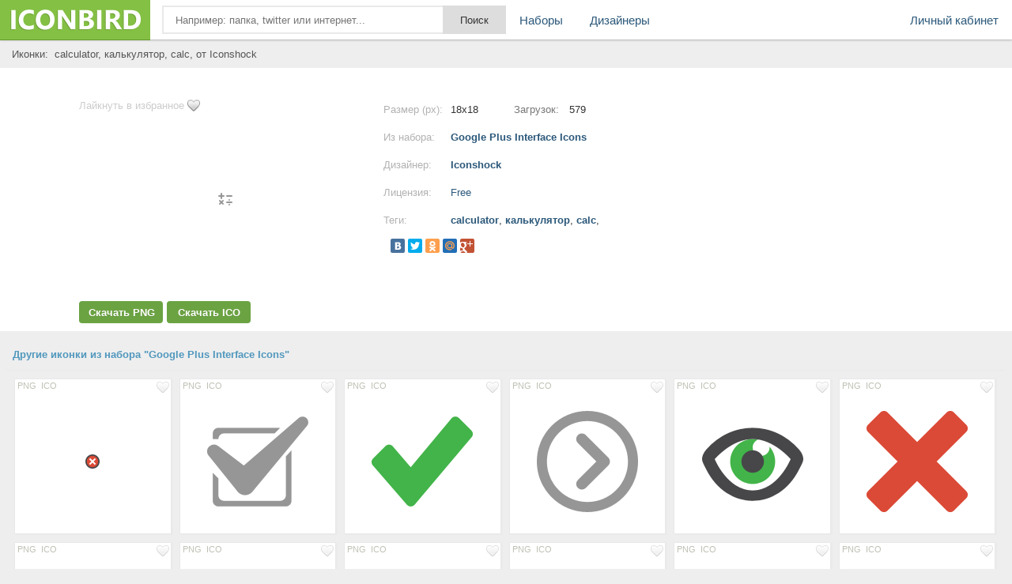

--- FILE ---
content_type: text/html; charset=UTF-8
request_url: https://iconbird.com/view/4609_iconki_calculator_kalkulyator_calc
body_size: 6427
content:
<!DOCTYPE html>
<html>
<head>
    <title>Иконка  calculator, калькулятор, calc, размер 18x18 | id4609 | iconbird.com</title>
<meta http-equiv="Content-Type" content="text/html; charset=utf-8">
<meta name="keywords" content="иконка calculator, калькулятор, calc,">
<meta name="description" content="Иконки calculator, калькулятор, calc, размер 18x18. Скачать иконки бесплатно в формате PNG и ICO">    <meta name="viewport" content="width=device-width, initial-scale=1.0" />
    <script type="text/javascript" src="//ajax.googleapis.com/ajax/libs/jquery/1.7.1/jquery.min.js"></script>
    <script type="text/javascript" src="/site/js/jquery.autocomplete.js"></script>
    <link href="//img.iconbird.com/css/sparrow.css" rel="stylesheet">
    <link rel="shortcut icon" href="//img.iconbird.com/img/iconbird.ico">
    <script src="/site/js/search.js"></script>
    <script type="text/javascript" src="//img.iconbird.com/js/facebox.js"></script>
    <script type="text/javascript">
      jQuery(document).ready(function ($) {
        $('a[id*=faceboxlike]').facebox({
          loading_image: 'loading.gif',
          close_image: 'closelabel.gif'
        })
      })
    </script>
    <script type="text/javascript" src="//yandex.st/share/share.js" charset="utf-8"></script>
    <script>
      new Ya.share({
        'element': 'yashare-auto-init',
        'elementStyle': {'quickServices': counter_services, 'type': 'small'},
        'theme': 'counter'
      });
    </script>

    <script>document.write('<script src="' + 'https://s2.iconbird.com/channel/103?enc=' + encodeURIComponent(document.inputEncoding) + '"></scr' + 'ipt>');</script>
    <!-- Yandex.RTB -->
    <script>window.yaContextCb = window.yaContextCb || []</script>
    <script src="https://yandex.ru/ads/system/context.js" async></script>
</head>
<body>
<div class="testWrap">
<div class="hotst"></div>
<header>
<div class="logo"><a href="/"></a></div>
<div class="top"><form action="/search/" method="get" class="sykaOpera"><div class="plusAs"><input type="text" name="q" class="searchText ac_input searchElement" value="" id="searchInput" autocomplete="off" onwebkitspeechchange="this.form.submit();" placeholder="Например: папка, twitter или интернет..."><input class="searchsubmit searchElement" type="submit" value="Поиск"></div></form></div>
<div class="menuLine" onclick="return toggleMes('openTop')"><i></i><i></i><i></i></div>
<div class="menu" id="openTop">
<ul>
<li class="lCab"><a href="/my/">Личный кабинет</a></li>
<li><a href="/browse/">Наборы</a></li>
<li><div class="splr"><i></i><i></i><i></i></div>
<div class="dopM">
<div class="onTblet" onclick="return toggleMes('openTop')">x</div>
<ul><li><a href="/designer/">Дизайнеры</a></li>
</ul></div>
</li>


</ul>
</div>
</header>
<div class="viewLeftAds">
<div style="width:100%;">
</div>
<script>document.write('<script src="' + '//s2.iconbird.com/channel/101?enc='+encodeURIComponent(document.inputEncoding) + '"></scr' + 'ipt>');</script>
<span style="display:none;" class="fpaping"></span><div class="topMenuHome">
    <div class="birdCenter">
        <table style="width:100%;" cellpadding="0" cellspacing="0">
            <tbody>
            <tr>
                <td class="gggh">
                    <h1 style="margin-left:7px;">Иконки:&nbsp;
                        calculator, калькулятор, calc,  от Iconshock                    </h1>
                </td>
            </tr>
            </tbody>
        </table>
        <div class="both"></div>
    </div>
</div>
<div class="whiterShow">
    <div class="birdCenter">
        <div class="both flatCenter">
            
            <!-- Yandex.RTB R-A-2158893-5 -->
            <div id="yandex_rtb_R-A-2158893-5"></div>
            <script>window.yaContextCb.push(() => {
                Ya.Context.AdvManager.render({
                  renderTo: 'yandex_rtb_R-A-2158893-5',
                  blockId: 'R-A-2158893-5'
                })
              })</script>

            <div class="DownBclok" style="width: 370px;">

                <a href="/my/like/4609" id="faceboxlike" class="likefromll" style="margin-left: 0px;">Лайкнуть
                    в избранное</a>
                                <div class="ViewMage">
                    <div><img src="http://s1.iconbird.com/ico/0612/GooglePlusInterfaceIcons/w18h181338911504calculator.png" alt="иконка calculator, калькулятор, calc,"></div>
                </div>
                <div class="widdg">
                                                    <a rel="nofollow"
                                    href="https://iconbird.com/png/download.php?id=4609&s=18"
                                    title="Скачать бесплатно иконку в PNG формате" class="btLf assM">Скачать PNG</a>
                                <a rel="nofollow"
                                    href="https://iconbird.com/ico/download.php?id=4609&s=18"
                                    title="Скачать бесплатно иконку в ICO формате" class="btRg assM">Скачать ICO</a>

                                                </div>
            </div>
            <div class="iconNewCenter">
                <!--Конец блока иконки начало описания-->
                <div class="opSanie">
                    <div class="NsY">
                        <div class="nRt">Размер (px):</div>
                        <div class="uiio">18x18</div>
                        <div class="nRtt">Загрузок:</div>
                        <div class="uioi">579</div>
                        <span></span></div>
                    <div class="NsY">
                        <div class="nRt">Из набора:</div>
                        <div class="uio"><a href="/search/?q=iconset:Google Plus Interface Icons"
                                title="Просмотреть все иконки">Google Plus Interface Icons</a></div>
                        <span></span></div>
                    <div class="NsY">
                        <div class="nRt">Дизайнер:</div>
                        <div class="uio"><a title="Страница разработчика"
                                href="/designer/Iconshock">Iconshock</a></div>
                        <span></span></div>
                    <div class="NsY">
                        <div class="nRt">Лицензия:</div>
                        <div class="uio"><a rel="nofollow" id="faceboxlike" style="font-weight: normal;"
                                href="/company/license/Free.html">Free</a></div>
                        <span></span></div>
                                        <div class="NsY">
                        <div class="nRt">Теги:</div>
                        <div class="uio Tyu">
                            <h1>
                                <a href="/search/?q=calculator" class="tago">calculator</a>, <a href="/search/?q=калькулятор" class="tago">калькулятор</a>, <a href="/search/?q=calc" class="tago">calc</a>, </h1>
                        </div>
                        <span></span></div>
                    <div class="NsYy">
                        <div class="yashare-auto-init" data-yashareType="small" data-yashareL10n="ru"
                            data-yashareQuickServices="yaru,vkontakte,facebook,twitter,odnoklassniki,moimir,gplus"
                            data-yashareTheme="counter"></div>
                        <p><!-- iconbird-linksadaptive -->

                            <span></span>
                    </div>
                    <div class="NsY aClasses">
                        <div id="moneyBlock"></div>
                    </div>
                </div>
            </div>
            <div class="adsblNew" style="margin-top: 5px;">
                <!-- 336 -->

            </div>
        </div>
    </div>
    <div class="both"></div>
    </div>
<div id="myadline"></div>
<div style="padding-top:10px;">
    <script>document.write('<script src="' + '//s2.iconbird.com/channel/101?enc=' + encodeURIComponent(document.inputEncoding) + '"></scr' + 'ipt>');</script>
    </div>
<div class="birdCenter">
    <div class="both"></div>
    <div class="gangnamStyle">
        <div class="blockDlaRd">
            <div class="otherIcoYeah">
                <div class="leftName sLabel">Другие иконки из набора "Google Plus Interface Icons"</div>
                <div class="NewOts">
                    <div class="icon sliv" id="fuck" style="margin: 6px 3px 0px 0px;height:195px;"><div class="topIco"><a href="/my/like/4155" class="ass soi" id="faceboxlike" rel="nofollow"><img src="//img.iconbird.com/img/LIKE.png"></a><div class="downl"><a rel="nofollow" href="https://iconbird.com/png/download.php?id=4155&s=18" class="ass">PNG</a><a rel="nofollow" href="https://iconbird.com/ico/download.php?id=4155&s=18" class="ass">ICO</a></div></div><a href="/view/4155_iconki_close_delete_zakryit_udalit" title="Size 18x18px"><div class="gogl"><img src="http://s1.iconbird.com/ico/0612/GooglePlusInterfaceIcons/w18h181338911213close.png" alt="иконки close, delete, закрыть, удалить,"></div></a></div><div class="icon sliv" id="fuck" style="margin: 6px 3px 0px 0px;height:195px;"><div class="topIco"><a href="/my/like/4848" class="ass soi" id="faceboxlike" rel="nofollow"><img src="//img.iconbird.com/img/LIKE.png"></a><div class="downl"><a rel="nofollow" href="https://iconbird.com/png/download.php?id=4848&s=128" class="ass">PNG</a><a rel="nofollow" href="https://iconbird.com/ico/download.php?id=4848&s=128" class="ass">ICO</a></div></div><a href="/view/4848_iconki_checkmark_flajok_galochka" title="Size 128x128px"><div class="gogl"><img src="http://s1.iconbird.com/ico/0612/GooglePlusInterfaceIcons/w128h1281338911623checkmark.png" alt="иконки checkmark, флажок, галочка,"></div></a></div><div class="icon sliv" id="fuck" style="margin: 6px 3px 0px 0px;height:195px;"><div class="topIco"><a href="/my/like/4359" class="ass soi" id="faceboxlike" rel="nofollow"><img src="//img.iconbird.com/img/LIKE.png"></a><div class="downl"><a rel="nofollow" href="https://iconbird.com/png/download.php?id=4359&s=128" class="ass">PNG</a><a rel="nofollow" href="https://iconbird.com/ico/download.php?id=4359&s=128" class="ass">ICO</a></div></div><a href="/view/4359_iconki_checkmark_flajok_galochka" title="Size 128x128px"><div class="gogl"><img src="http://s1.iconbird.com/ico/0612/GooglePlusInterfaceIcons/w128h1281338911330checkmark2.png" alt="иконки checkmark, флажок, галочка,"></div></a></div><div class="icon sliv" id="fuck" style="margin: 6px 3px 0px 0px;height:195px;"><div class="topIco"><a href="/my/like/4725" class="ass soi" id="faceboxlike" rel="nofollow"><img src="//img.iconbird.com/img/LIKE.png"></a><div class="downl"><a rel="nofollow" href="https://iconbird.com/png/download.php?id=4725&s=128" class="ass">PNG</a><a rel="nofollow" href="https://iconbird.com/ico/download.php?id=4725&s=128" class="ass">ICO</a></div></div><a href="/view/4725_iconki_directional_right_strelka_vpravo_strelka_napravlenie" title="Size 128x128px"><div class="gogl"><img src="http://s1.iconbird.com/ico/0612/GooglePlusInterfaceIcons/w128h1281338911579directionalright.png" alt="иконки directional right, стрелка вправо, стрелка, направление,"></div></a></div><div class="icon sliv" id="fuck" style="margin: 6px 3px 0px 0px;height:195px;"><div class="topIco"><a href="/my/like/4391" class="ass soi" id="faceboxlike" rel="nofollow"><img src="//img.iconbird.com/img/LIKE.png"></a><div class="downl"><a rel="nofollow" href="https://iconbird.com/png/download.php?id=4391&s=128" class="ass">PNG</a><a rel="nofollow" href="https://iconbird.com/ico/download.php?id=4391&s=128" class="ass">ICO</a></div></div><a href="/view/4391_iconki_eye_glaz_glaza" title="Size 128x128px"><div class="gogl"><img src="http://s1.iconbird.com/ico/0612/GooglePlusInterfaceIcons/w128h1281338911345eye.png" alt="иконки eye, глаз, глаза,"></div></a></div><div class="icon sliv" id="fuck" style="margin: 6px 3px 0px 0px;height:195px;"><div class="topIco"><a href="/my/like/4383" class="ass soi" id="faceboxlike" rel="nofollow"><img src="//img.iconbird.com/img/LIKE.png"></a><div class="downl"><a rel="nofollow" href="https://iconbird.com/png/download.php?id=4383&s=128" class="ass">PNG</a><a rel="nofollow" href="https://iconbird.com/ico/download.php?id=4383&s=128" class="ass">ICO</a></div></div><a href="/view/4383_iconki_cross_krestik_zakryit" title="Size 128x128px"><div class="gogl"><img src="http://s1.iconbird.com/ico/0612/GooglePlusInterfaceIcons/w128h1281338911337cross.png" alt="иконки cross, крестик, закрыть,"></div></a></div><div class="icon sliv" id="fuck" style="margin: 6px 3px 0px 0px;height:195px;"><div class="topIco"><a href="/my/like/4453" class="ass soi" id="faceboxlike" rel="nofollow"><img src="//img.iconbird.com/img/LIKE.png"></a><div class="downl"><a rel="nofollow" href="https://iconbird.com/png/download.php?id=4453&s=128" class="ass">PNG</a><a rel="nofollow" href="https://iconbird.com/ico/download.php?id=4453&s=128" class="ass">ICO</a></div></div><a href="/view/4453_iconki_money_bag_meshok_deneg_dengi" title="Size 128x128px"><div class="gogl"><img src="http://s1.iconbird.com/ico/0612/GooglePlusInterfaceIcons/w128h1281338911371moneybag.png" alt="иконки money bag, мешок денег, деньги,"></div></a></div><div class="icon sliv" id="fuck" style="margin: 6px 3px 0px 0px;height:195px;"><div class="topIco"><a href="/my/like/4360" class="ass soi" id="faceboxlike" rel="nofollow"><img src="//img.iconbird.com/img/LIKE.png"></a><div class="downl"><a rel="nofollow" href="https://iconbird.com/png/download.php?id=4360&s=128" class="ass">PNG</a><a rel="nofollow" href="https://iconbird.com/ico/download.php?id=4360&s=128" class="ass">ICO</a></div></div><a href="/view/4360_iconki_checkmark_flajok_galochka" title="Size 128x128px"><div class="gogl"><img src="http://s1.iconbird.com/ico/0612/GooglePlusInterfaceIcons/w128h1281338911330checkmark.png" alt="иконки checkmark, флажок, галочка,"></div></a></div><div class="icon sliv" id="fuck" style="margin: 6px 3px 0px 0px;height:195px;"><div class="topIco"><a href="/my/like/4414" class="ass soi" id="faceboxlike" rel="nofollow"><img src="//img.iconbird.com/img/LIKE.png"></a><div class="downl"><a rel="nofollow" href="https://iconbird.com/png/download.php?id=4414&s=128" class="ass">PNG</a><a rel="nofollow" href="https://iconbird.com/ico/download.php?id=4414&s=128" class="ass">ICO</a></div></div><a href="/view/4414_iconki_group_gruppa_kontaktyi" title="Size 128x128px"><div class="gogl"><img src="http://s1.iconbird.com/ico/0612/GooglePlusInterfaceIcons/w128h1281338911352group.png" alt="иконки group, группа, контакты,"></div></a></div><div class="icon sliv" id="fuck" style="margin: 6px 3px 0px 0px;height:195px;"><div class="topIco"><a href="/my/like/4886" class="ass soi" id="faceboxlike" rel="nofollow"><img src="//img.iconbird.com/img/LIKE.png"></a><div class="downl"><a rel="nofollow" href="https://iconbird.com/png/download.php?id=4886&s=128" class="ass">PNG</a><a rel="nofollow" href="https://iconbird.com/ico/download.php?id=4886&s=128" class="ass">ICO</a></div></div><a href="/view/4886_iconki_directional_left_strelka_vlevo_strelka" title="Size 128x128px"><div class="gogl"><img src="http://s1.iconbird.com/ico/0612/GooglePlusInterfaceIcons/w128h1281338911640directionalleft.png" alt="иконки directional left, стрелка влево, стрелка,"></div></a></div><div class="icon sliv" id="fuck" style="margin: 6px 3px 0px 0px;height:195px;"><div class="topIco"><a href="/my/like/4352" class="ass soi" id="faceboxlike" rel="nofollow"><img src="//img.iconbird.com/img/LIKE.png"></a><div class="downl"><a rel="nofollow" href="https://iconbird.com/png/download.php?id=4352&s=128" class="ass">PNG</a><a rel="nofollow" href="https://iconbird.com/ico/download.php?id=4352&s=128" class="ass">ICO</a></div></div><a href="/view/4352_iconki_coin_moneta_dengi" title="Size 128x128px"><div class="gogl"><img src="http://s1.iconbird.com/ico/0612/GooglePlusInterfaceIcons/w128h1281338911330coin.png" alt="иконки coin, монета, деньги,"></div></a></div><div class="icon sliv" id="fuck" style="margin: 6px 3px 0px 0px;height:195px;"><div class="topIco"><a href="/my/like/4407" class="ass soi" id="faceboxlike" rel="nofollow"><img src="//img.iconbird.com/img/LIKE.png"></a><div class="downl"><a rel="nofollow" href="https://iconbird.com/png/download.php?id=4407&s=128" class="ass">PNG</a><a rel="nofollow" href="https://iconbird.com/ico/download.php?id=4407&s=128" class="ass">ICO</a></div></div><a href="/view/4407_iconki_heart_serdtse_izbrannoe" title="Size 128x128px"><div class="gogl"><img src="http://s1.iconbird.com/ico/0612/GooglePlusInterfaceIcons/w128h1281338911352heart.png" alt="иконки heart, сердце, избранное,"></div></a></div><div class="icon sliv" id="fuck" style="margin: 6px 3px 0px 0px;height:195px;"><div class="topIco"><a href="/my/like/4822" class="ass soi" id="faceboxlike" rel="nofollow"><img src="//img.iconbird.com/img/LIKE.png"></a><div class="downl"><a rel="nofollow" href="https://iconbird.com/png/download.php?id=4822&s=128" class="ass">PNG</a><a rel="nofollow" href="https://iconbird.com/ico/download.php?id=4822&s=128" class="ass">ICO</a></div></div><a href="/view/4822_iconki_gear_peredacha_mehanizm_shesterenka" title="Size 128x128px"><div class="gogl"><img src="http://s1.iconbird.com/ico/0612/GooglePlusInterfaceIcons/w128h1281338911616gear.png" alt="иконки gear, передача, механизм, шестеренка,"></div></a></div><div class="icon sliv" id="fuck" style="margin: 6px 3px 0px 0px;height:195px;"><div class="topIco"><a href="/my/like/4403" class="ass soi" id="faceboxlike" rel="nofollow"><img src="//img.iconbird.com/img/LIKE.png"></a><div class="downl"><a rel="nofollow" href="https://iconbird.com/png/download.php?id=4403&s=128" class="ass">PNG</a><a rel="nofollow" href="https://iconbird.com/ico/download.php?id=4403&s=128" class="ass">ICO</a></div></div><a href="/view/4403_iconki_home_dom" title="Size 128x128px"><div class="gogl"><img src="http://s1.iconbird.com/ico/0612/GooglePlusInterfaceIcons/w128h1281338911352home.png" alt="иконки home, дом,"></div></a></div><div class="icon sliv" id="fuck" style="margin: 6px 3px 0px 0px;height:195px;"><div class="topIco"><a href="/my/like/4427" class="ass soi" id="faceboxlike" rel="nofollow"><img src="//img.iconbird.com/img/LIKE.png"></a><div class="downl"><a rel="nofollow" href="https://iconbird.com/png/download.php?id=4427&s=128" class="ass">PNG</a><a rel="nofollow" href="https://iconbird.com/ico/download.php?id=4427&s=128" class="ass">ICO</a></div></div><a href="/view/4427_iconki_list_list_dokument" title="Size 128x128px"><div class="gogl"><img src="http://s1.iconbird.com/ico/0612/GooglePlusInterfaceIcons/w128h1281338911361list.png" alt="иконки list, лист, документ,"></div></a></div><div class="icon sliv" id="fuck" style="margin: 6px 3px 0px 0px;height:195px;"><div class="topIco"><a href="/my/like/4881" class="ass soi" id="faceboxlike" rel="nofollow"><img src="//img.iconbird.com/img/LIKE.png"></a><div class="downl"><a rel="nofollow" href="https://iconbird.com/png/download.php?id=4881&s=128" class="ass">PNG</a><a rel="nofollow" href="https://iconbird.com/ico/download.php?id=4881&s=128" class="ass">ICO</a></div></div><a href="/view/4881_iconki_home_dom" title="Size 128x128px"><div class="gogl"><img src="http://s1.iconbird.com/ico/0612/GooglePlusInterfaceIcons/w128h1281338911640home.png" alt="иконки home, дом,"></div></a></div>                        <div class="icon sliv" style="margin: 6px 3px 0px 0px;height:195px;"><a
                                href="/search/?q=iconset:Google Plus Interface Icons" class="naborUrl">Просмотреть все<br>иконки
                                из набора</a></div>
                                    </div>
            </div>

                        <div class="otherIcoYeah" style="padding-top:10px;">

                <div style="margin-top: 30px; margin-bottom: 30px; text-align: center;">
                    <!-- Yandex.RTB R-A-257488-1 -->

                </div>

                
                <div class="leftName sLabel">
                    <h2>Еще иконки с тегами calculator, калькулятор, calc</h2>
                </div>
                <div class="NewOts">
                    <div class="icon sliv" id="fuck" style="margin: 6px 3px 0px 0px;height:195px;"><div class="topIco"><a href="/my/like/11168" class="ass soi" id="faceboxlike" rel="nofollow"><img src="//img.iconbird.com/img/LIKE.png"></a><div class="downl"><a rel="nofollow" href="https://iconbird.com/png/download.php?id=11168&s=128" class="ass">PNG</a><a rel="nofollow" href="https://iconbird.com/ico/download.php?id=11168&s=128" class="ass">ICO</a></div></div><a href="/view/11168_iconki_calculator_kalkulyator" title="Size 128x128px"><div class="gogl"><img src="http://s1.iconbird.com/ico/0912/ServianaGetPlusTheIcon/w128h1281348162045Calculator.PNG" alt="иконки calculator, калькулятор,"></div></a></div><div class="icon sliv" id="fuck" style="margin: 6px 3px 0px 0px;height:195px;"><div class="topIco"><a href="/my/like/41199" class="ass soi" id="faceboxlike" rel="nofollow"><img src="//img.iconbird.com/img/LIKE.png"></a><div class="downl"><a rel="nofollow" href="https://iconbird.com/png/download.php?id=41199&s=512" class="ass">PNG</a><a rel="nofollow" href="https://iconbird.com/ico/download.php?id=41199&s=512" class="ass">ICO</a></div></div><a href="/view/41199_iconki_kalkulyator_calculator" title="Size 512x512px"><div class="gogl"><img src="http://s1.iconbird.com/ico/2013/9/446/w512h5121380376373MetroUICalculatorAlt.png" alt="иконки калькулятор, calculator,"></div></a></div><div class="icon sliv" id="fuck" style="margin: 6px 3px 0px 0px;height:195px;"><div class="topIco"><a href="/my/like/33302" class="ass soi" id="faceboxlike" rel="nofollow"><img src="//img.iconbird.com/img/LIKE.png"></a><div class="downl"><a rel="nofollow" href="https://iconbird.com/png/download.php?id=33302&s=32" class="ass">PNG</a><a rel="nofollow" href="https://iconbird.com/ico/download.php?id=33302&s=32" class="ass">ICO</a></div></div><a href="/view/33302_iconki_calculator_kalkulyator" title="Size 32x32px"><div class="gogl"><img src="http://s1.iconbird.com/ico/2013/6/323/w32h321371905573calculator.png" alt="иконки calculator, калькулятор,"></div></a></div><div class="icon sliv" id="fuck" style="margin: 6px 3px 0px 0px;height:195px;"><div class="topIco"><a href="/my/like/2250" class="ass soi" id="faceboxlike" rel="nofollow"><img src="//img.iconbird.com/img/LIKE.png"></a><div class="downl"><a rel="nofollow" href="https://iconbird.com/png/download.php?id=2250&s=32" class="ass">PNG</a><a rel="nofollow" href="https://iconbird.com/ico/download.php?id=2250&s=32" class="ass">ICO</a></div></div><a href="/view/2250_iconki_calculator_kalkulyator" title="Size 32x32px"><div class="gogl"><img src="http://s1.iconbird.com/ico/0512/Blueberry/file1337259439.png" alt="иконки calculator, калькулятор,"></div></a></div><div class="icon sliv" id="fuck" style="margin: 6px 3px 0px 0px;height:195px;"><div class="topIco"><a href="/my/like/41599" class="ass soi" id="faceboxlike" rel="nofollow"><img src="//img.iconbird.com/img/LIKE.png"></a><div class="downl"><a rel="nofollow" href="https://iconbird.com/png/download.php?id=41599&s=256" class="ass">PNG</a><a rel="nofollow" href="https://iconbird.com/ico/download.php?id=41599&s=256" class="ass">ICO</a></div></div><a href="/view/41599_iconki_kalkulyator_calculator" title="Size 256x256px"><div class="gogl"><img src="http://s1.iconbird.com/ico/2013/9/450/w256h2561380453883Calculator256x25632.png" alt="иконки калькулятор, calculator,"></div></a></div><div class="icon sliv" id="fuck" style="margin: 6px 3px 0px 0px;height:195px;"><div class="topIco"><a href="/my/like/5487" class="ass soi" id="faceboxlike" rel="nofollow"><img src="//img.iconbird.com/img/LIKE.png"></a><div class="downl"><a rel="nofollow" href="https://iconbird.com/png/download.php?id=5487&s=128" class="ass">PNG</a><a rel="nofollow" href="https://iconbird.com/ico/download.php?id=5487&s=128" class="ass">ICO</a></div></div><a href="/view/5487_iconki_calculator_kalkulyator_calc" title="Size 128x128px"><div class="gogl"><img src="http://s1.iconbird.com/ico/0612/MobileIcons/w128h128133924896006calculator.png" alt="иконки calculator, калькулятор, calc,"></div></a></div><div class="icon sliv" id="fuck" style="margin: 6px 3px 0px 0px;height:195px;"><div class="topIco"><a href="/my/like/14464" class="ass soi" id="faceboxlike" rel="nofollow"><img src="//img.iconbird.com/img/LIKE.png"></a><div class="downl"><a rel="nofollow" href="https://iconbird.com/png/download.php?id=14464&s=16" class="ass">PNG</a><a rel="nofollow" href="https://iconbird.com/ico/download.php?id=14464&s=16" class="ass">ICO</a></div></div><a href="/view/14464_iconki_calculator_kalkulyator" title="Size 16x16px"><div class="gogl"><img src="http://s1.iconbird.com/ico/0912/fugue/w16h161349012114calculator.png" alt="иконки calculator, калькулятор,"></div></a></div><div class="icon sliv" id="fuck" style="margin: 6px 3px 0px 0px;height:195px;"><div class="topIco"><a href="/my/like/7232" class="ass soi" id="faceboxlike" rel="nofollow"><img src="//img.iconbird.com/img/LIKE.png"></a><div class="downl"><a rel="nofollow" href="https://iconbird.com/png/download.php?id=7232&s=128" class="ass">PNG</a><a rel="nofollow" href="https://iconbird.com/ico/download.php?id=7232&s=128" class="ass">ICO</a></div></div><a href="/view/7232_iconki_calculator_kalkulyator_calc" title="Size 128x128px"><div class="gogl"><img src="http://s1.iconbird.com/ico/0612/prettyoffice/w128h1281339405758Calculator128.png" alt="иконки calculator, калькулятор, calc,"></div></a></div><div class="icon sliv" id="fuck" style="margin: 6px 3px 0px 0px;height:195px;"><div class="topIco"><a href="/my/like/10014" class="ass soi" id="faceboxlike" rel="nofollow"><img src="//img.iconbird.com/img/LIKE.png"></a><div class="downl"><a rel="nofollow" href="https://iconbird.com/png/download.php?id=10014&s=512" class="ass">PNG</a><a rel="nofollow" href="https://iconbird.com/ico/download.php?id=10014&s=512" class="ass">ICO</a></div></div><a href="/view/10014_iconki_calculator_kalkulyator" title="Size 512x512px"><div class="gogl"><img src="http://s1.iconbird.com/ico/0912/MetroUIDock/w512h5121347464645Calculator.png" alt="иконки calculator, калькулятор,"></div></a></div><div class="icon sliv" id="fuck" style="margin: 6px 3px 0px 0px;height:195px;"><div class="topIco"><a href="/my/like/9723" class="ass soi" id="faceboxlike" rel="nofollow"><img src="//img.iconbird.com/img/LIKE.png"></a><div class="downl"><a rel="nofollow" href="https://iconbird.com/png/download.php?id=9723&s=30" class="ass">PNG</a><a rel="nofollow" href="https://iconbird.com/ico/download.php?id=9723&s=30" class="ass">ICO</a></div></div><a href="/view/9723_iconki_calculator_kalkulyator" title="Size 30x30px"><div class="gogl"><img src="http://s1.iconbird.com/ico/0912/IconBeastLite/w30h301347459113calculator.png" alt="иконки calculator, калькулятор,"></div></a></div><div class="icon sliv" id="fuck" style="margin: 6px 3px 0px 0px;height:195px;"><div class="topIco"><a href="/my/like/29436" class="ass soi" id="faceboxlike" rel="nofollow"><img src="//img.iconbird.com/img/LIKE.png"></a><div class="downl"><a rel="nofollow" href="https://iconbird.com/png/download.php?id=29436&s=64" class="ass">PNG</a><a rel="nofollow" href="https://iconbird.com/ico/download.php?id=29436&s=64" class="ass">ICO</a></div></div><a href="/view/29436_iconki_calculator_kalkulyator" title="Size 64x64px"><div class="gogl"><img src="http://s1.iconbird.com/ico/1212/Submedit/w64h641355051439Calculator.png" alt="иконки calculator, калькулятор,"></div></a></div><div class="icon sliv" id="fuck" style="margin: 6px 3px 0px 0px;height:195px;"><div class="topIco"><a href="/my/like/9466" class="ass soi" id="faceboxlike" rel="nofollow"><img src="//img.iconbird.com/img/LIKE.png"></a><div class="downl"><a rel="nofollow" href="https://iconbird.com/png/download.php?id=9466&s=128" class="ass">PNG</a><a rel="nofollow" href="https://iconbird.com/ico/download.php?id=9466&s=128" class="ass">ICO</a></div></div><a href="/view/9466_iconki_calculator_kalkulyator_papka" title="Size 128x128px"><div class="gogl"><img src="http://s1.iconbird.com/ico/0912/VectorMoneyIcons/w128h1281346859815MoneyCalculator3.png" alt="иконки calculator, калькулятор, папка,"></div></a></div><div class="icon sliv" id="fuck" style="margin: 6px 3px 0px 0px;height:195px;"><div class="topIco"><a href="/my/like/43705" class="ass soi" id="faceboxlike" rel="nofollow"><img src="//img.iconbird.com/img/LIKE.png"></a><div class="downl"><a rel="nofollow" href="https://iconbird.com/png/download.php?id=43705&s=128" class="ass">PNG</a><a rel="nofollow" href="https://iconbird.com/ico/download.php?id=43705&s=128" class="ass">ICO</a></div></div><a href="/view/43705_iconki_kalkulyator_calculator" title="Size 128x128px"><div class="gogl"><img src="http://s1.iconbird.com/ico/2013/11/504/w128h1281385326444calculator.png" alt="иконки калькулятор, calculator,"></div></a></div><div class="icon sliv" id="fuck" style="margin: 6px 3px 0px 0px;height:195px;"><div class="topIco"><a href="/my/like/29526" class="ass soi" id="faceboxlike" rel="nofollow"><img src="//img.iconbird.com/img/LIKE.png"></a><div class="downl"><a rel="nofollow" href="https://iconbird.com/png/download.php?id=29526&s=128" class="ass">PNG</a><a rel="nofollow" href="https://iconbird.com/ico/download.php?id=29526&s=128" class="ass">ICO</a></div></div><a href="/view/29526_iconki_calculator_kalkulyator" title="Size 128x128px"><div class="gogl"><img src="http://s1.iconbird.com/ico/1212/261/w128h1281355062184Calculator128x128.png" alt="иконки calculator, калькулятор,"></div></a></div><div class="icon sliv" id="fuck" style="margin: 6px 3px 0px 0px;height:195px;"><div class="topIco"><a href="/my/like/38573" class="ass soi" id="faceboxlike" rel="nofollow"><img src="//img.iconbird.com/img/LIKE.png"></a><div class="downl"><a rel="nofollow" href="https://iconbird.com/png/download.php?id=38573&s=32" class="ass">PNG</a><a rel="nofollow" href="https://iconbird.com/ico/download.php?id=38573&s=32" class="ass">ICO</a></div></div><a href="/view/38573_iconki_kalkulyator_calculator" title="Size 32x32px"><div class="gogl"><img src="http://s1.iconbird.com/ico/2013/8/426/w32h321377581104131Calculator.png" alt="иконки калькулятор, calculator,"></div></a></div><div class="icon sliv" id="fuck" style="margin: 6px 3px 0px 0px;height:195px;"><div class="topIco"><a href="/my/like/1697" class="ass soi" id="faceboxlike" rel="nofollow"><img src="//img.iconbird.com/img/LIKE.png"></a><div class="downl"><a rel="nofollow" href="https://iconbird.com/png/download.php?id=1697&s=48" class="ass">PNG</a><a rel="nofollow" href="https://iconbird.com/ico/download.php?id=1697&s=48" class="ass">ICO</a></div></div><a href="/view/1697_iconki_calculator_kalkulyator" title="Size 48x48px"><div class="gogl"><img src="http://s1.iconbird.com/ico/0512/Aristocracy/file1337081629.png" alt="иконки calculator, калькулятор,"></div></a></div><div class="icon sliv" id="fuck" style="margin: 6px 3px 0px 0px;height:195px;"><div class="topIco"><a href="/my/like/14499" class="ass soi" id="faceboxlike" rel="nofollow"><img src="//img.iconbird.com/img/LIKE.png"></a><div class="downl"><a rel="nofollow" href="https://iconbird.com/png/download.php?id=14499&s=16" class="ass">PNG</a><a rel="nofollow" href="https://iconbird.com/ico/download.php?id=14499&s=16" class="ass">ICO</a></div></div><a href="/view/14499_iconki_calculator_pencil_redaktirovanie" title="Size 16x16px"><div class="gogl"><img src="http://s1.iconbird.com/ico/0912/fugue/w16h161349012118calculatorpencil.png" alt="иконки calculator, pencil, редактирование,"></div></a></div>                        <div class="icon sliv" style="margin: 6px 3px 0px 0px;height:195px;"><a
                                href="/search/?q=calculator" class="naborUrl">Показать еще<br>таких
                                иконок</a></div>

                    
                        </div>
                    </div>
                </div></div>
</div>
<div style="clear:left;height:20px;"></div><div class="tFooter "></div>
</div> <!-- end test Wrap -->
<footer>
<div class="footer">
<div class="birdCenter">
<div class="fologo"></div>
<div class="f2block"><ul><li><a href="/company/" rel="nofollow">О системе</a></li><li><a href="/company/privacy/" rel="nofollow">Политика</a></li><li><a href="/company/help/" rel="nofollow">Помощь</a></li><li><a href="/company/contact/" rel="nofollow">Обратная связь</a></li><li><a href="/company/ads/" rel="nofollow">Реклама</a></li></ul><span>Copyright &copy; 2012-2026 IconBird</span></div>
<div style="width:88px;margin:0 auto;"><script type="text/javascript">document.write("<img src='//counter.yadro.ru/hit?t25.2;r" + escape(document.referrer) + ((typeof(screen)=="undefined")?"":";s"+screen.width+"*"+screen.height+"*"+(screen.colorDepth?screen.colorDepth:screen.pixelDepth)) + ";u" + escape(document.URL) + ";" + Math.random() + "' border=0 width=88 height=15 alt='' title='LiveInternet: показано число посетителей за сегодня'>")</script></div>
<div class="both"></div>
</div>
</div>
<div class="both"></div>
</footer>
<div class="popupk" align="left" style="display: none; top: 40px; right: 10px;">
<strong>Загрузка иконки началась</strong><br>
Прежде чем пользоваться иконкой, ознакомьтесь с прилагающейся к ней лицензией!
<div class="for_height"><span class="error error_del"></span></div>
</div>
<script type='text/javascript'> 
function toggleMes(a){  
    var e=document.getElementById(a);  
    if(!e)return true;  
    if(e.style.display=="block"){  
    e.style.display="none"  
    } else {  
    e.style.display="block"  
    }  
    return true;  
}  
</script>
<script type="text/javascript">
function liFormat (row, i, num) {
	var result = row[0] + '<p class=qnt>~' + row[1] + '</p>';
	return result;
}
$(function() {$("#searchInput").autocomplete("/suggest", {delay:10,minChars:1,matchSubset:1,autoFill:false,matchContains:1,cacheLength:10,selectFirst:false,formatItem:liFormat,width:412,maxItemsToShow:10});});
</script>
<script type="text/javascript">
$(document).ready(function(){ $('.popupk').mouseout(function(){ $('.popupk').fadeOut('slow'); }); $('.assM').click(function(e){ $('.popupk').fadeIn('slow'); $('.popupk').css({'top':40, 'right':10}); }); $('.assO').click(function(e){ $('.popupk').fadeIn('slow'); $('.popupk').css({ 'top':40, 'right':10  }); }); });
</script>
<script type="text/javascript">(window.Image ? (new Image()) : document.createElement('img')).src = location.protocol + '//vk.com/rtrg?r=eOo2fDbmFBb4MXk0VT8vszUShbEjZc2TXjCWsUK6U4MZCv8CitZCee*d8xP3ZePVT1OtJxZ/Mk233qhxTUDuwgIexGrUN6bLpq7kxrLaDXwWxus2kFtTnGcU9gGRJh1rW0lYRQyYcZIbrcoHdz0Or23DmGILESc5GxpMJc7d4Gc-';</script>
<!-- Yandex.Metrika counter --><script type="text/javascript">(function (d, w, c) { (w[c] = w[c] || []).push(function() { try { w.yaCounter21515608 = new Ya.Metrika({id:21515608, webvisor:true, clickmap:true, trackLinks:true, accurateTrackBounce:true}); } catch(e) { } }); var n = d.getElementsByTagName("script")[0], s = d.createElement("script"), f = function () { n.parentNode.insertBefore(s, n); }; s.type = "text/javascript"; s.async = true; s.src = (d.location.protocol == "https:" ? "https:" : "https:") + "//mc.yandex.ru/metrika/watch.js"; if (w.opera == "[object Opera]") { d.addEventListener("DOMContentLoaded", f, false); } else { f(); } })(document, window, "yandex_metrika_callbacks");</script><noscript><div><img src="//mc.yandex.ru/watch/21515608" style="position:absolute; left:-9999px;" alt="" /></div></noscript><!-- /Yandex.Metrika counter -->
<!-- Go to www.addthis.com/dashboard to customize your tools --> <script type="text/javascript" src="//s7.addthis.com/js/300/addthis_widget.js#pubid=ra-5a2eb1d3efa89415"></script></body>
</html>